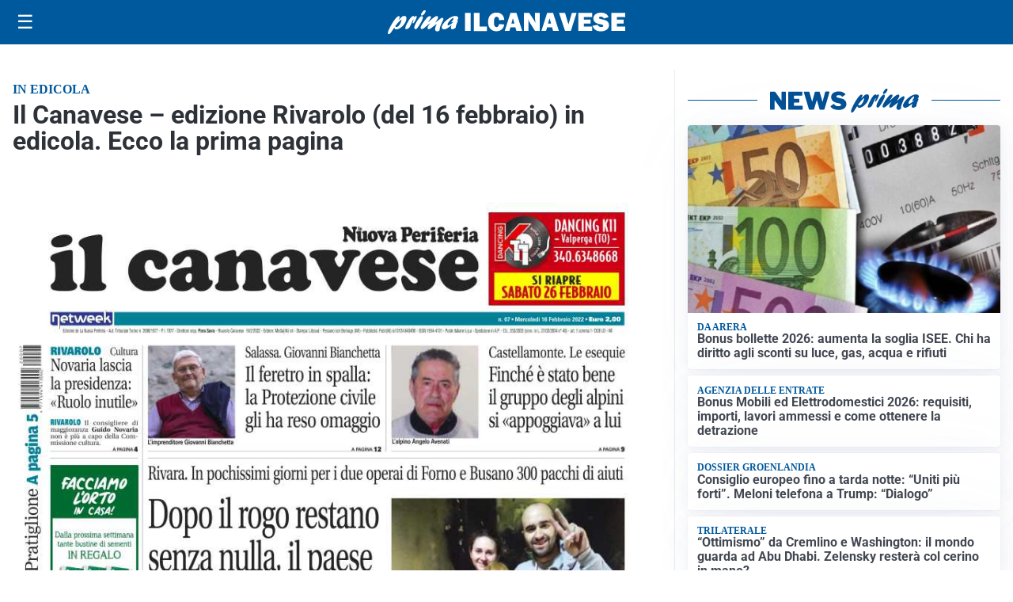

--- FILE ---
content_type: image/svg+xml
request_url: https://primailcanavese.it/media/2025/09/logo-blu.svg
body_size: 2089
content:
<svg id="Livello_1" data-name="Livello 1" xmlns="http://www.w3.org/2000/svg" xmlns:xlink="http://www.w3.org/1999/xlink" viewBox="0 0 300.74 31.09"><defs><style>.cls-1{fill:none;}.cls-2{clip-path:url(#clip-path);}.cls-3{fill:#005095;}</style><clipPath id="clip-path" transform="translate(0 0)"><rect class="cls-1" width="310.96" height="31.09"/></clipPath></defs><title>PRIMA IlCANAVESE</title><g class="cls-2"><path class="cls-3" d="M14.47,11.77C17.1,8.9,18.79,7.23,21,7.23c2.65,0,3.49,2.54,2.12,6.5-1.95,5.67-7.89,11.08-12.15,11.08-1.67,0-2.44-.69-2.74-2.37C5.09,27.28,3.27,30,2.23,30.73a1.68,1.68,0,0,1-1,.36c-1.33,0-1.58-1.38-.76-3.78C2.37,21.79,10.3,7.59,14,7.59c1,0,1.43.62,1,1.71-.17.51-1.29,2.94-1.52,3.52ZM11,21.79c1.91,0,4.53-2.94,5.71-6.35.57-1.67.83-3.24.52-3.24-.49,0-5,4.58-7.56,8.18,0,.9.49,1.41,1.33,1.41" transform="translate(0 0)"/><path class="cls-3" d="M26.27,13.76c2.1-3.37,3.95-6.42,6.25-6.42.81,0,1.15.5,1,1.52a4.26,4.26,0,0,0,.59-.51c.94-.8,1.33-1,1.78-1,.94,0,1.1,1.05.43,3C35.19,13.58,32.85,17,31.77,17c-.42,0-.37-.65.17-2.21s.67-2.87.5-2.87-1.16,1.74-2.26,4.54c-.34.87-.66,1.71-1.07,2.58l-.16.36c-1.32,2.94-1.41,3.09-2.62,4a5.62,5.62,0,0,1-2.92,1.2c-1.39,0-1.65-1-.85-3.31a40.16,40.16,0,0,1,3.44-7Z" transform="translate(0 0)"/><path class="cls-3" d="M34.19,20.23c1.36-4,5-9.77,7.53-12a2.47,2.47,0,0,1,1.66-.69c1.33,0,1.74,1.34,1,3.41a52.07,52.07,0,0,1-6.32,11.55c-.88,1.24-1.69,2.07-2.91,2.07-.4,0-2.36-.43-1-4.39M42.46,4.79a11.08,11.08,0,0,1,3-4.17A2.27,2.27,0,0,1,47.08,0c1.15,0,1.44.58,1,1.93C47.22,4.36,45,6.79,43.35,6.79c-1,0-1.34-.69-.89-2" transform="translate(0 0)"/><path class="cls-3" d="M55.52,23c-1.7,1.27-2.38,1.63-3.25,1.63-1.4,0-2-1.19-1.48-2.79a16.35,16.35,0,0,1,2.47-4.14c.41-.58.52-.69.81-1.13-2,1.53-2.73,2.14-4.63,3.82-3.44,3-5,4.1-6.08,4.1-1.47,0-1.94-1.27-1.21-3.38.47-1.38,1.55-3.19,3.83-6.35,3.1-4.36,5.12-7.09,7.39-7.09,1.25,0,1.89.69,1.56,1.64a17.27,17.27,0,0,1-2.38,4.07c-.86,1.19-1,1.48-1.58,2.36,1-.77,1.2-1,3-2.51,4-3.52,6.65-5.74,8.46-5.74,1.22,0,1.79,1.38,1.25,2.94a22.54,22.54,0,0,1-2.35,3.89c-.65,1-.77,1.13-1.15,1.74,1-.69,2.47-1.7,4.93-3.7s3.26-2.47,4.13-2.47c1.4,0,1.8,1,1.14,3-.37,1.05-2.39,4.9-3.46,8a17.2,17.2,0,0,0-.81,3.67,5.94,5.94,0,0,1-.25,1.53c-.29.83-1.85,1.52-3.07,1.52a2.42,2.42,0,0,1-2.17-1.3c-.65-1.13-.6-2.29.3-4.91.39-1.12.51-1.38,1.52-3.81l-.53.43Z" transform="translate(0 0)"/><path class="cls-3" d="M71.9,24.92c-2.58,0-3.75-2-2.82-4.65,1.76-5.13,10.71-12.9,16.6-12.9,2.86,0,4.52,1.38,3.87,3.27a6,6,0,0,1-1.47,2.22c1.19,0,1.32.14,1,1.16-.2.58-1.34,3.38-1.56,4a12.05,12.05,0,0,0-1,4.61c-1.85,1.42-3.25,2-4.54,2-2.72,0-1.35-3.78-.75-5.41-4.51,3.77-7.55,5.63-9.37,5.63m11.85-9.7a11.34,11.34,0,0,1-2.36.47c-.42,0-.58-.15-.5-.36a2,2,0,0,1,.5-.66,8.07,8.07,0,0,0,1.88-2.83c.36-1,.22-2,0-2-.69,0-5.86,4.46-6.95,7.62-.45,1.31-.21,2.25.59,2.25s3.07-1.52,6.29-4Z" transform="translate(0 0)"/><rect class="cls-3" x="98.27" y="3.41" width="7.22" height="23.53"/><polygon class="cls-3" points="126.1 21.16 126.1 26.93 109.6 26.93 109.6 3.41 116.82 3.41 116.82 21.16 126.1 21.16"/><path class="cls-3" d="M141.56,18l6.6.4A9.6,9.6,0,0,1,145,25a11,11,0,0,1-14.45-.86q-3-3.18-2.95-8.76a13.56,13.56,0,0,1,2.8-8.93A9.53,9.53,0,0,1,138.15,3c3.11,0,5.5.87,7.18,2.59a10.67,10.67,0,0,1,2.83,6.86l-6.74.36a5.21,5.21,0,0,0-.9-3.41,2.75,2.75,0,0,0-2.13-1c-2.28,0-3.41,2.29-3.41,6.86q0,3.84.88,5.22a2.82,2.82,0,0,0,2.49,1.38q2.86,0,3.21-3.9" transform="translate(0 0)"/><path class="cls-3" d="M163.77,26.94l-1.33-4.64h-6.3l-1.41,4.64h-5.87l7.27-23.53h7.63l7.38,23.53Zm-6.4-9.78h3.8l-1.9-6.82Z" transform="translate(0 0)"/><path class="cls-3" d="M193.43,26.94h-5.88l-6.44-10.4a40,40,0,0,1-2.51-4.86,16.34,16.34,0,0,1,.57,3.86v11.4h-5.86V3.41h6.83L185.62,12a32.87,32.87,0,0,1,2.48,4.51,34,34,0,0,1-.55-6.17v-7h5.88Z" transform="translate(0 0)"/><path class="cls-3" d="M210.5,26.94l-1.33-4.64h-6.3l-1.41,4.64H195.6l7.26-23.53h7.64l7.37,23.53Zm-6.4-9.78h3.81L206,10.34Z" transform="translate(0 0)"/><path class="cls-3" d="M240.41,3.41,233.1,26.94h-7.35L218.11,3.41h7.61l3.72,12.82c.26.76.48,1.51.68,2.24l4.35-15.06Z" transform="translate(0 0)"/><polygon class="cls-3" points="260.28 21.32 260.28 26.93 242.57 26.93 242.57 3.41 260.28 3.41 260.28 8.84 249.66 8.84 249.66 12.25 258.24 12.25 258.24 17.47 249.66 17.47 249.66 21.32 260.28 21.32"/><path class="cls-3" d="M260.71,20.13l6.7-1.21c.57,1.9,2,2.85,4.35,2.85,1.81,0,2.72-.49,2.72-1.45a1.34,1.34,0,0,0-.63-1.18,6.85,6.85,0,0,0-2.25-.75c-4.12-.79-6.77-1.83-8-3.1a6.45,6.45,0,0,1-1.75-4.5,7.06,7.06,0,0,1,2.52-5.54Q267,3,271.69,3q7.19,0,9.5,5.78l-6,1.81a3.65,3.65,0,0,0-3.77-2.36c-1.58,0-2.36.49-2.36,1.46a1.17,1.17,0,0,0,.53,1,6.7,6.7,0,0,0,2.07.69,42.33,42.33,0,0,1,6,1.58,6.42,6.42,0,0,1,3,2.35,6.53,6.53,0,0,1,1.19,3.92,6.94,6.94,0,0,1-2.89,5.79,12.17,12.17,0,0,1-7.6,2.22q-8.61,0-10.62-7.17" transform="translate(0 0)"/></g><polygon class="cls-3" points="300.74 21.69 300.74 27.31 283.04 27.31 283.04 3.78 300.74 3.78 300.74 9.21 290.12 9.21 290.12 12.62 298.71 12.62 298.71 17.84 290.12 17.84 290.12 21.69 300.74 21.69"/></svg>